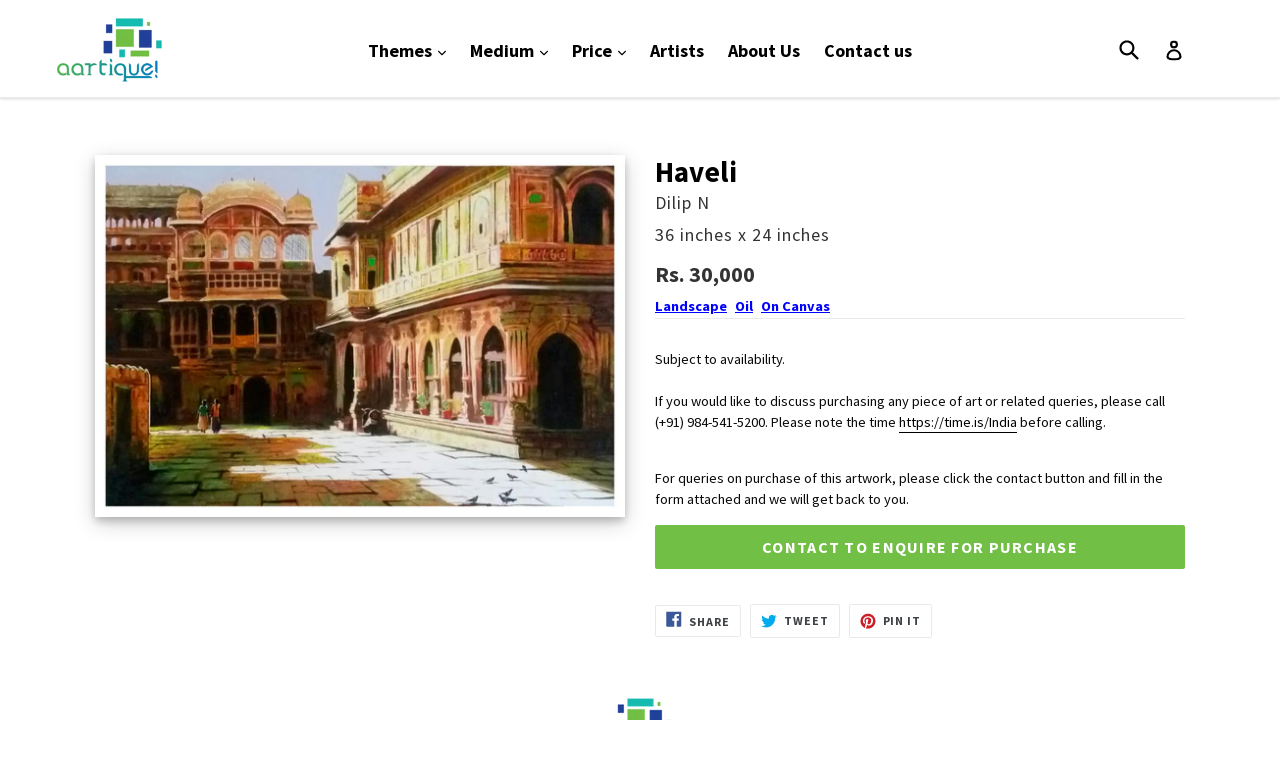

--- FILE ---
content_type: text/html; charset=utf-8
request_url: https://aartique.com/products/n-haveli
body_size: 15618
content:
<!doctype html>
<!--[if IE 9]> <html class="ie9 no-js" lang="en"> <![endif]-->
<!--[if (gt IE 9)|!(IE)]><!--> <html class="no-js" lang="en"> <!--<![endif]-->
<head>
  <meta charset="utf-8">
  <meta http-equiv="X-UA-Compatible" content="IE=edge,chrome=1">
  <meta name="viewport" content="width=device-width,initial-scale=1">
  <meta name="theme-color" content="#71bf44">
  <link rel="canonical" href="https://aartique.com/products/n-haveli">
   <script type="text/javascript" src="//ajax.googleapis.com/ajax/libs/jquery/1.11.0/jquery.min.js"></script>
   <script src="//aartique.com/cdn/shop/t/6/assets/jquery.fancybox.min.js?v=153578748793974246311636522865" type="text/javascript"></script>
   <link href="//aartique.com/cdn/shop/t/6/assets/jquery.fancybox.min.css?v=86020079360339874651636522864" rel="stylesheet" type="text/css" media="all" />
  
    <link rel="shortcut icon" href="//aartique.com/cdn/shop/files/Aartique-Logo-icon_32x32.png?v=1613162574" type="image/png">
  

  
  <title>
    Haveli
    
    
    
      &ndash; Aartique
    
  </title>

  
    <meta name="description" content="Subject to availability.If you would like to discuss purchasing any piece of art or related queries, please call (+91) 984-541-5200. Please note the time https://time.is/India before calling.">
  

  <!-- /snippets/social-meta-tags.liquid -->
<meta property="og:site_name" content="Aartique">
<meta property="og:url" content="https://aartique.com/products/n-haveli">
<meta property="og:title" content="Haveli">
<meta property="og:type" content="product">
<meta property="og:description" content="Subject to availability.If you would like to discuss purchasing any piece of art or related queries, please call (+91) 984-541-5200. Please note the time https://time.is/India before calling."><meta property="og:price:amount" content="30,000">
  <meta property="og:price:currency" content="INR"><meta property="og:image" content="http://aartique.com/cdn/shop/files/Dilip-N-Haveli-lan-oil_can-36x24-30000_1024x1024.jpg?v=1754809884">
<meta property="og:image:secure_url" content="https://aartique.com/cdn/shop/files/Dilip-N-Haveli-lan-oil_can-36x24-30000_1024x1024.jpg?v=1754809884">

<meta name="twitter:site" content="@">
<meta name="twitter:card" content="summary_large_image">
<meta name="twitter:title" content="Haveli">
<meta name="twitter:description" content="Subject to availability.If you would like to discuss purchasing any piece of art or related queries, please call (+91) 984-541-5200. Please note the time https://time.is/India before calling.">


  <link href="//aartique.com/cdn/shop/t/6/assets/theme.scss.css?v=41057235961975066491674764673" rel="stylesheet" type="text/css" media="all" />
  

  <link href="//fonts.googleapis.com/css?family=Source+Sans+Pro:400,700" rel="stylesheet" type="text/css" media="all" />


  



  <script>
    var theme = {
      strings: {
        addToCart: "Add to cart",
        soldOut: "Sold out",
        unavailable: "Unavailable",
        showMore: "Show More",
        showLess: "Show Less",
        addressError: "Error looking up that address",
        addressNoResults: "No results for that address",
        addressQueryLimit: "You have exceeded the Google API usage limit. Consider upgrading to a \u003ca href=\"https:\/\/developers.google.com\/maps\/premium\/usage-limits\"\u003ePremium Plan\u003c\/a\u003e.",
        authError: "There was a problem authenticating your Google Maps account."
      },
      moneyFormat: "Rs. {{amount_no_decimals}}"
    }

    document.documentElement.className = document.documentElement.className.replace('no-js', 'js');
  </script>

  <!--[if (lte IE 9) ]><script src="//aartique.com/cdn/shop/t/6/assets/match-media.min.js?v=22265819453975888031636522866" type="text/javascript"></script><![endif]-->

  

  <!--[if (gt IE 9)|!(IE)]><!--><script src="//aartique.com/cdn/shop/t/6/assets/lazysizes.js?v=68441465964607740661636522866" async="async"></script><!--<![endif]-->
  <!--[if lte IE 9]><script src="//aartique.com/cdn/shop/t/6/assets/lazysizes.min.js?v=152"></script><![endif]-->

  <!--[if (gt IE 9)|!(IE)]><!--><script src="//aartique.com/cdn/shop/t/6/assets/vendor.js?v=136118274122071307521636522871" defer="defer"></script><!--<![endif]-->
  <!--[if lte IE 9]><script src="//aartique.com/cdn/shop/t/6/assets/vendor.js?v=136118274122071307521636522871"></script><![endif]-->

  <!--[if (gt IE 9)|!(IE)]><!--><script src="//aartique.com/cdn/shop/t/6/assets/theme.js?v=165799277243998857041636537277" defer="defer"></script><!--<![endif]-->
  <!--[if lte IE 9]><script src="//aartique.com/cdn/shop/t/6/assets/theme.js?v=165799277243998857041636537277"></script><![endif]-->

  <script>window.performance && window.performance.mark && window.performance.mark('shopify.content_for_header.start');</script><meta id="shopify-digital-wallet" name="shopify-digital-wallet" content="/24529797/digital_wallets/dialog">
<link rel="alternate" type="application/json+oembed" href="https://aartique.com/products/n-haveli.oembed">
<script async="async" src="/checkouts/internal/preloads.js?locale=en-IN"></script>
<script id="shopify-features" type="application/json">{"accessToken":"a02db6df3a9cc6c6d25818bce48f9407","betas":["rich-media-storefront-analytics"],"domain":"aartique.com","predictiveSearch":true,"shopId":24529797,"locale":"en"}</script>
<script>var Shopify = Shopify || {};
Shopify.shop = "aartique.myshopify.com";
Shopify.locale = "en";
Shopify.currency = {"active":"INR","rate":"1.0"};
Shopify.country = "IN";
Shopify.theme = {"name":"Debut + Recaptcha","id":127895928990,"schema_name":"Debut","schema_version":"1.7.0","theme_store_id":796,"role":"main"};
Shopify.theme.handle = "null";
Shopify.theme.style = {"id":null,"handle":null};
Shopify.cdnHost = "aartique.com/cdn";
Shopify.routes = Shopify.routes || {};
Shopify.routes.root = "/";</script>
<script type="module">!function(o){(o.Shopify=o.Shopify||{}).modules=!0}(window);</script>
<script>!function(o){function n(){var o=[];function n(){o.push(Array.prototype.slice.apply(arguments))}return n.q=o,n}var t=o.Shopify=o.Shopify||{};t.loadFeatures=n(),t.autoloadFeatures=n()}(window);</script>
<script id="shop-js-analytics" type="application/json">{"pageType":"product"}</script>
<script defer="defer" async type="module" src="//aartique.com/cdn/shopifycloud/shop-js/modules/v2/client.init-shop-cart-sync_BN7fPSNr.en.esm.js"></script>
<script defer="defer" async type="module" src="//aartique.com/cdn/shopifycloud/shop-js/modules/v2/chunk.common_Cbph3Kss.esm.js"></script>
<script defer="defer" async type="module" src="//aartique.com/cdn/shopifycloud/shop-js/modules/v2/chunk.modal_DKumMAJ1.esm.js"></script>
<script type="module">
  await import("//aartique.com/cdn/shopifycloud/shop-js/modules/v2/client.init-shop-cart-sync_BN7fPSNr.en.esm.js");
await import("//aartique.com/cdn/shopifycloud/shop-js/modules/v2/chunk.common_Cbph3Kss.esm.js");
await import("//aartique.com/cdn/shopifycloud/shop-js/modules/v2/chunk.modal_DKumMAJ1.esm.js");

  window.Shopify.SignInWithShop?.initShopCartSync?.({"fedCMEnabled":true,"windoidEnabled":true});

</script>
<script id="__st">var __st={"a":24529797,"offset":19800,"reqid":"28e8bdec-77d0-4487-99a9-fa674e8dc987-1769783693","pageurl":"aartique.com\/products\/n-haveli","u":"f8b56d7c90e8","p":"product","rtyp":"product","rid":658412535831};</script>
<script>window.ShopifyPaypalV4VisibilityTracking = true;</script>
<script id="captcha-bootstrap">!function(){'use strict';const t='contact',e='account',n='new_comment',o=[[t,t],['blogs',n],['comments',n],[t,'customer']],c=[[e,'customer_login'],[e,'guest_login'],[e,'recover_customer_password'],[e,'create_customer']],r=t=>t.map((([t,e])=>`form[action*='/${t}']:not([data-nocaptcha='true']) input[name='form_type'][value='${e}']`)).join(','),a=t=>()=>t?[...document.querySelectorAll(t)].map((t=>t.form)):[];function s(){const t=[...o],e=r(t);return a(e)}const i='password',u='form_key',d=['recaptcha-v3-token','g-recaptcha-response','h-captcha-response',i],f=()=>{try{return window.sessionStorage}catch{return}},m='__shopify_v',_=t=>t.elements[u];function p(t,e,n=!1){try{const o=window.sessionStorage,c=JSON.parse(o.getItem(e)),{data:r}=function(t){const{data:e,action:n}=t;return t[m]||n?{data:e,action:n}:{data:t,action:n}}(c);for(const[e,n]of Object.entries(r))t.elements[e]&&(t.elements[e].value=n);n&&o.removeItem(e)}catch(o){console.error('form repopulation failed',{error:o})}}const l='form_type',E='cptcha';function T(t){t.dataset[E]=!0}const w=window,h=w.document,L='Shopify',v='ce_forms',y='captcha';let A=!1;((t,e)=>{const n=(g='f06e6c50-85a8-45c8-87d0-21a2b65856fe',I='https://cdn.shopify.com/shopifycloud/storefront-forms-hcaptcha/ce_storefront_forms_captcha_hcaptcha.v1.5.2.iife.js',D={infoText:'Protected by hCaptcha',privacyText:'Privacy',termsText:'Terms'},(t,e,n)=>{const o=w[L][v],c=o.bindForm;if(c)return c(t,g,e,D).then(n);var r;o.q.push([[t,g,e,D],n]),r=I,A||(h.body.append(Object.assign(h.createElement('script'),{id:'captcha-provider',async:!0,src:r})),A=!0)});var g,I,D;w[L]=w[L]||{},w[L][v]=w[L][v]||{},w[L][v].q=[],w[L][y]=w[L][y]||{},w[L][y].protect=function(t,e){n(t,void 0,e),T(t)},Object.freeze(w[L][y]),function(t,e,n,w,h,L){const[v,y,A,g]=function(t,e,n){const i=e?o:[],u=t?c:[],d=[...i,...u],f=r(d),m=r(i),_=r(d.filter((([t,e])=>n.includes(e))));return[a(f),a(m),a(_),s()]}(w,h,L),I=t=>{const e=t.target;return e instanceof HTMLFormElement?e:e&&e.form},D=t=>v().includes(t);t.addEventListener('submit',(t=>{const e=I(t);if(!e)return;const n=D(e)&&!e.dataset.hcaptchaBound&&!e.dataset.recaptchaBound,o=_(e),c=g().includes(e)&&(!o||!o.value);(n||c)&&t.preventDefault(),c&&!n&&(function(t){try{if(!f())return;!function(t){const e=f();if(!e)return;const n=_(t);if(!n)return;const o=n.value;o&&e.removeItem(o)}(t);const e=Array.from(Array(32),(()=>Math.random().toString(36)[2])).join('');!function(t,e){_(t)||t.append(Object.assign(document.createElement('input'),{type:'hidden',name:u})),t.elements[u].value=e}(t,e),function(t,e){const n=f();if(!n)return;const o=[...t.querySelectorAll(`input[type='${i}']`)].map((({name:t})=>t)),c=[...d,...o],r={};for(const[a,s]of new FormData(t).entries())c.includes(a)||(r[a]=s);n.setItem(e,JSON.stringify({[m]:1,action:t.action,data:r}))}(t,e)}catch(e){console.error('failed to persist form',e)}}(e),e.submit())}));const S=(t,e)=>{t&&!t.dataset[E]&&(n(t,e.some((e=>e===t))),T(t))};for(const o of['focusin','change'])t.addEventListener(o,(t=>{const e=I(t);D(e)&&S(e,y())}));const B=e.get('form_key'),M=e.get(l),P=B&&M;t.addEventListener('DOMContentLoaded',(()=>{const t=y();if(P)for(const e of t)e.elements[l].value===M&&p(e,B);[...new Set([...A(),...v().filter((t=>'true'===t.dataset.shopifyCaptcha))])].forEach((e=>S(e,t)))}))}(h,new URLSearchParams(w.location.search),n,t,e,['guest_login'])})(!0,!0)}();</script>
<script integrity="sha256-4kQ18oKyAcykRKYeNunJcIwy7WH5gtpwJnB7kiuLZ1E=" data-source-attribution="shopify.loadfeatures" defer="defer" src="//aartique.com/cdn/shopifycloud/storefront/assets/storefront/load_feature-a0a9edcb.js" crossorigin="anonymous"></script>
<script data-source-attribution="shopify.dynamic_checkout.dynamic.init">var Shopify=Shopify||{};Shopify.PaymentButton=Shopify.PaymentButton||{isStorefrontPortableWallets:!0,init:function(){window.Shopify.PaymentButton.init=function(){};var t=document.createElement("script");t.src="https://aartique.com/cdn/shopifycloud/portable-wallets/latest/portable-wallets.en.js",t.type="module",document.head.appendChild(t)}};
</script>
<script data-source-attribution="shopify.dynamic_checkout.buyer_consent">
  function portableWalletsHideBuyerConsent(e){var t=document.getElementById("shopify-buyer-consent"),n=document.getElementById("shopify-subscription-policy-button");t&&n&&(t.classList.add("hidden"),t.setAttribute("aria-hidden","true"),n.removeEventListener("click",e))}function portableWalletsShowBuyerConsent(e){var t=document.getElementById("shopify-buyer-consent"),n=document.getElementById("shopify-subscription-policy-button");t&&n&&(t.classList.remove("hidden"),t.removeAttribute("aria-hidden"),n.addEventListener("click",e))}window.Shopify?.PaymentButton&&(window.Shopify.PaymentButton.hideBuyerConsent=portableWalletsHideBuyerConsent,window.Shopify.PaymentButton.showBuyerConsent=portableWalletsShowBuyerConsent);
</script>
<script data-source-attribution="shopify.dynamic_checkout.cart.bootstrap">document.addEventListener("DOMContentLoaded",(function(){function t(){return document.querySelector("shopify-accelerated-checkout-cart, shopify-accelerated-checkout")}if(t())Shopify.PaymentButton.init();else{new MutationObserver((function(e,n){t()&&(Shopify.PaymentButton.init(),n.disconnect())})).observe(document.body,{childList:!0,subtree:!0})}}));
</script>

<script>window.performance && window.performance.mark && window.performance.mark('shopify.content_for_header.end');</script>
<link href="https://monorail-edge.shopifysvc.com" rel="dns-prefetch">
<script>(function(){if ("sendBeacon" in navigator && "performance" in window) {try {var session_token_from_headers = performance.getEntriesByType('navigation')[0].serverTiming.find(x => x.name == '_s').description;} catch {var session_token_from_headers = undefined;}var session_cookie_matches = document.cookie.match(/_shopify_s=([^;]*)/);var session_token_from_cookie = session_cookie_matches && session_cookie_matches.length === 2 ? session_cookie_matches[1] : "";var session_token = session_token_from_headers || session_token_from_cookie || "";function handle_abandonment_event(e) {var entries = performance.getEntries().filter(function(entry) {return /monorail-edge.shopifysvc.com/.test(entry.name);});if (!window.abandonment_tracked && entries.length === 0) {window.abandonment_tracked = true;var currentMs = Date.now();var navigation_start = performance.timing.navigationStart;var payload = {shop_id: 24529797,url: window.location.href,navigation_start,duration: currentMs - navigation_start,session_token,page_type: "product"};window.navigator.sendBeacon("https://monorail-edge.shopifysvc.com/v1/produce", JSON.stringify({schema_id: "online_store_buyer_site_abandonment/1.1",payload: payload,metadata: {event_created_at_ms: currentMs,event_sent_at_ms: currentMs}}));}}window.addEventListener('pagehide', handle_abandonment_event);}}());</script>
<script id="web-pixels-manager-setup">(function e(e,d,r,n,o){if(void 0===o&&(o={}),!Boolean(null===(a=null===(i=window.Shopify)||void 0===i?void 0:i.analytics)||void 0===a?void 0:a.replayQueue)){var i,a;window.Shopify=window.Shopify||{};var t=window.Shopify;t.analytics=t.analytics||{};var s=t.analytics;s.replayQueue=[],s.publish=function(e,d,r){return s.replayQueue.push([e,d,r]),!0};try{self.performance.mark("wpm:start")}catch(e){}var l=function(){var e={modern:/Edge?\/(1{2}[4-9]|1[2-9]\d|[2-9]\d{2}|\d{4,})\.\d+(\.\d+|)|Firefox\/(1{2}[4-9]|1[2-9]\d|[2-9]\d{2}|\d{4,})\.\d+(\.\d+|)|Chrom(ium|e)\/(9{2}|\d{3,})\.\d+(\.\d+|)|(Maci|X1{2}).+ Version\/(15\.\d+|(1[6-9]|[2-9]\d|\d{3,})\.\d+)([,.]\d+|)( \(\w+\)|)( Mobile\/\w+|) Safari\/|Chrome.+OPR\/(9{2}|\d{3,})\.\d+\.\d+|(CPU[ +]OS|iPhone[ +]OS|CPU[ +]iPhone|CPU IPhone OS|CPU iPad OS)[ +]+(15[._]\d+|(1[6-9]|[2-9]\d|\d{3,})[._]\d+)([._]\d+|)|Android:?[ /-](13[3-9]|1[4-9]\d|[2-9]\d{2}|\d{4,})(\.\d+|)(\.\d+|)|Android.+Firefox\/(13[5-9]|1[4-9]\d|[2-9]\d{2}|\d{4,})\.\d+(\.\d+|)|Android.+Chrom(ium|e)\/(13[3-9]|1[4-9]\d|[2-9]\d{2}|\d{4,})\.\d+(\.\d+|)|SamsungBrowser\/([2-9]\d|\d{3,})\.\d+/,legacy:/Edge?\/(1[6-9]|[2-9]\d|\d{3,})\.\d+(\.\d+|)|Firefox\/(5[4-9]|[6-9]\d|\d{3,})\.\d+(\.\d+|)|Chrom(ium|e)\/(5[1-9]|[6-9]\d|\d{3,})\.\d+(\.\d+|)([\d.]+$|.*Safari\/(?![\d.]+ Edge\/[\d.]+$))|(Maci|X1{2}).+ Version\/(10\.\d+|(1[1-9]|[2-9]\d|\d{3,})\.\d+)([,.]\d+|)( \(\w+\)|)( Mobile\/\w+|) Safari\/|Chrome.+OPR\/(3[89]|[4-9]\d|\d{3,})\.\d+\.\d+|(CPU[ +]OS|iPhone[ +]OS|CPU[ +]iPhone|CPU IPhone OS|CPU iPad OS)[ +]+(10[._]\d+|(1[1-9]|[2-9]\d|\d{3,})[._]\d+)([._]\d+|)|Android:?[ /-](13[3-9]|1[4-9]\d|[2-9]\d{2}|\d{4,})(\.\d+|)(\.\d+|)|Mobile Safari.+OPR\/([89]\d|\d{3,})\.\d+\.\d+|Android.+Firefox\/(13[5-9]|1[4-9]\d|[2-9]\d{2}|\d{4,})\.\d+(\.\d+|)|Android.+Chrom(ium|e)\/(13[3-9]|1[4-9]\d|[2-9]\d{2}|\d{4,})\.\d+(\.\d+|)|Android.+(UC? ?Browser|UCWEB|U3)[ /]?(15\.([5-9]|\d{2,})|(1[6-9]|[2-9]\d|\d{3,})\.\d+)\.\d+|SamsungBrowser\/(5\.\d+|([6-9]|\d{2,})\.\d+)|Android.+MQ{2}Browser\/(14(\.(9|\d{2,})|)|(1[5-9]|[2-9]\d|\d{3,})(\.\d+|))(\.\d+|)|K[Aa][Ii]OS\/(3\.\d+|([4-9]|\d{2,})\.\d+)(\.\d+|)/},d=e.modern,r=e.legacy,n=navigator.userAgent;return n.match(d)?"modern":n.match(r)?"legacy":"unknown"}(),u="modern"===l?"modern":"legacy",c=(null!=n?n:{modern:"",legacy:""})[u],f=function(e){return[e.baseUrl,"/wpm","/b",e.hashVersion,"modern"===e.buildTarget?"m":"l",".js"].join("")}({baseUrl:d,hashVersion:r,buildTarget:u}),m=function(e){var d=e.version,r=e.bundleTarget,n=e.surface,o=e.pageUrl,i=e.monorailEndpoint;return{emit:function(e){var a=e.status,t=e.errorMsg,s=(new Date).getTime(),l=JSON.stringify({metadata:{event_sent_at_ms:s},events:[{schema_id:"web_pixels_manager_load/3.1",payload:{version:d,bundle_target:r,page_url:o,status:a,surface:n,error_msg:t},metadata:{event_created_at_ms:s}}]});if(!i)return console&&console.warn&&console.warn("[Web Pixels Manager] No Monorail endpoint provided, skipping logging."),!1;try{return self.navigator.sendBeacon.bind(self.navigator)(i,l)}catch(e){}var u=new XMLHttpRequest;try{return u.open("POST",i,!0),u.setRequestHeader("Content-Type","text/plain"),u.send(l),!0}catch(e){return console&&console.warn&&console.warn("[Web Pixels Manager] Got an unhandled error while logging to Monorail."),!1}}}}({version:r,bundleTarget:l,surface:e.surface,pageUrl:self.location.href,monorailEndpoint:e.monorailEndpoint});try{o.browserTarget=l,function(e){var d=e.src,r=e.async,n=void 0===r||r,o=e.onload,i=e.onerror,a=e.sri,t=e.scriptDataAttributes,s=void 0===t?{}:t,l=document.createElement("script"),u=document.querySelector("head"),c=document.querySelector("body");if(l.async=n,l.src=d,a&&(l.integrity=a,l.crossOrigin="anonymous"),s)for(var f in s)if(Object.prototype.hasOwnProperty.call(s,f))try{l.dataset[f]=s[f]}catch(e){}if(o&&l.addEventListener("load",o),i&&l.addEventListener("error",i),u)u.appendChild(l);else{if(!c)throw new Error("Did not find a head or body element to append the script");c.appendChild(l)}}({src:f,async:!0,onload:function(){if(!function(){var e,d;return Boolean(null===(d=null===(e=window.Shopify)||void 0===e?void 0:e.analytics)||void 0===d?void 0:d.initialized)}()){var d=window.webPixelsManager.init(e)||void 0;if(d){var r=window.Shopify.analytics;r.replayQueue.forEach((function(e){var r=e[0],n=e[1],o=e[2];d.publishCustomEvent(r,n,o)})),r.replayQueue=[],r.publish=d.publishCustomEvent,r.visitor=d.visitor,r.initialized=!0}}},onerror:function(){return m.emit({status:"failed",errorMsg:"".concat(f," has failed to load")})},sri:function(e){var d=/^sha384-[A-Za-z0-9+/=]+$/;return"string"==typeof e&&d.test(e)}(c)?c:"",scriptDataAttributes:o}),m.emit({status:"loading"})}catch(e){m.emit({status:"failed",errorMsg:(null==e?void 0:e.message)||"Unknown error"})}}})({shopId: 24529797,storefrontBaseUrl: "https://aartique.com",extensionsBaseUrl: "https://extensions.shopifycdn.com/cdn/shopifycloud/web-pixels-manager",monorailEndpoint: "https://monorail-edge.shopifysvc.com/unstable/produce_batch",surface: "storefront-renderer",enabledBetaFlags: ["2dca8a86"],webPixelsConfigList: [{"id":"75399326","eventPayloadVersion":"v1","runtimeContext":"LAX","scriptVersion":"1","type":"CUSTOM","privacyPurposes":["MARKETING"],"name":"Meta pixel (migrated)"},{"id":"124092574","eventPayloadVersion":"v1","runtimeContext":"LAX","scriptVersion":"1","type":"CUSTOM","privacyPurposes":["ANALYTICS"],"name":"Google Analytics tag (migrated)"},{"id":"shopify-app-pixel","configuration":"{}","eventPayloadVersion":"v1","runtimeContext":"STRICT","scriptVersion":"0450","apiClientId":"shopify-pixel","type":"APP","privacyPurposes":["ANALYTICS","MARKETING"]},{"id":"shopify-custom-pixel","eventPayloadVersion":"v1","runtimeContext":"LAX","scriptVersion":"0450","apiClientId":"shopify-pixel","type":"CUSTOM","privacyPurposes":["ANALYTICS","MARKETING"]}],isMerchantRequest: false,initData: {"shop":{"name":"Aartique","paymentSettings":{"currencyCode":"INR"},"myshopifyDomain":"aartique.myshopify.com","countryCode":"IN","storefrontUrl":"https:\/\/aartique.com"},"customer":null,"cart":null,"checkout":null,"productVariants":[{"price":{"amount":30000.0,"currencyCode":"INR"},"product":{"title":"Haveli","vendor":"Dilip N","id":"658412535831","untranslatedTitle":"Haveli","url":"\/products\/n-haveli","type":"Painting"},"id":"7492931878935","image":{"src":"\/\/aartique.com\/cdn\/shop\/files\/Dilip-N-Haveli-lan-oil_can-36x24-30000.jpg?v=1754809884"},"sku":null,"title":"36 inches x 24 inches","untranslatedTitle":"36 inches x 24 inches"}],"purchasingCompany":null},},"https://aartique.com/cdn","1d2a099fw23dfb22ep557258f5m7a2edbae",{"modern":"","legacy":""},{"shopId":"24529797","storefrontBaseUrl":"https:\/\/aartique.com","extensionBaseUrl":"https:\/\/extensions.shopifycdn.com\/cdn\/shopifycloud\/web-pixels-manager","surface":"storefront-renderer","enabledBetaFlags":"[\"2dca8a86\"]","isMerchantRequest":"false","hashVersion":"1d2a099fw23dfb22ep557258f5m7a2edbae","publish":"custom","events":"[[\"page_viewed\",{}],[\"product_viewed\",{\"productVariant\":{\"price\":{\"amount\":30000.0,\"currencyCode\":\"INR\"},\"product\":{\"title\":\"Haveli\",\"vendor\":\"Dilip N\",\"id\":\"658412535831\",\"untranslatedTitle\":\"Haveli\",\"url\":\"\/products\/n-haveli\",\"type\":\"Painting\"},\"id\":\"7492931878935\",\"image\":{\"src\":\"\/\/aartique.com\/cdn\/shop\/files\/Dilip-N-Haveli-lan-oil_can-36x24-30000.jpg?v=1754809884\"},\"sku\":null,\"title\":\"36 inches x 24 inches\",\"untranslatedTitle\":\"36 inches x 24 inches\"}}]]"});</script><script>
  window.ShopifyAnalytics = window.ShopifyAnalytics || {};
  window.ShopifyAnalytics.meta = window.ShopifyAnalytics.meta || {};
  window.ShopifyAnalytics.meta.currency = 'INR';
  var meta = {"product":{"id":658412535831,"gid":"gid:\/\/shopify\/Product\/658412535831","vendor":"Dilip N","type":"Painting","handle":"n-haveli","variants":[{"id":7492931878935,"price":3000000,"name":"Haveli - 36 inches x 24 inches","public_title":"36 inches x 24 inches","sku":null}],"remote":false},"page":{"pageType":"product","resourceType":"product","resourceId":658412535831,"requestId":"28e8bdec-77d0-4487-99a9-fa674e8dc987-1769783693"}};
  for (var attr in meta) {
    window.ShopifyAnalytics.meta[attr] = meta[attr];
  }
</script>
<script class="analytics">
  (function () {
    var customDocumentWrite = function(content) {
      var jquery = null;

      if (window.jQuery) {
        jquery = window.jQuery;
      } else if (window.Checkout && window.Checkout.$) {
        jquery = window.Checkout.$;
      }

      if (jquery) {
        jquery('body').append(content);
      }
    };

    var hasLoggedConversion = function(token) {
      if (token) {
        return document.cookie.indexOf('loggedConversion=' + token) !== -1;
      }
      return false;
    }

    var setCookieIfConversion = function(token) {
      if (token) {
        var twoMonthsFromNow = new Date(Date.now());
        twoMonthsFromNow.setMonth(twoMonthsFromNow.getMonth() + 2);

        document.cookie = 'loggedConversion=' + token + '; expires=' + twoMonthsFromNow;
      }
    }

    var trekkie = window.ShopifyAnalytics.lib = window.trekkie = window.trekkie || [];
    if (trekkie.integrations) {
      return;
    }
    trekkie.methods = [
      'identify',
      'page',
      'ready',
      'track',
      'trackForm',
      'trackLink'
    ];
    trekkie.factory = function(method) {
      return function() {
        var args = Array.prototype.slice.call(arguments);
        args.unshift(method);
        trekkie.push(args);
        return trekkie;
      };
    };
    for (var i = 0; i < trekkie.methods.length; i++) {
      var key = trekkie.methods[i];
      trekkie[key] = trekkie.factory(key);
    }
    trekkie.load = function(config) {
      trekkie.config = config || {};
      trekkie.config.initialDocumentCookie = document.cookie;
      var first = document.getElementsByTagName('script')[0];
      var script = document.createElement('script');
      script.type = 'text/javascript';
      script.onerror = function(e) {
        var scriptFallback = document.createElement('script');
        scriptFallback.type = 'text/javascript';
        scriptFallback.onerror = function(error) {
                var Monorail = {
      produce: function produce(monorailDomain, schemaId, payload) {
        var currentMs = new Date().getTime();
        var event = {
          schema_id: schemaId,
          payload: payload,
          metadata: {
            event_created_at_ms: currentMs,
            event_sent_at_ms: currentMs
          }
        };
        return Monorail.sendRequest("https://" + monorailDomain + "/v1/produce", JSON.stringify(event));
      },
      sendRequest: function sendRequest(endpointUrl, payload) {
        // Try the sendBeacon API
        if (window && window.navigator && typeof window.navigator.sendBeacon === 'function' && typeof window.Blob === 'function' && !Monorail.isIos12()) {
          var blobData = new window.Blob([payload], {
            type: 'text/plain'
          });

          if (window.navigator.sendBeacon(endpointUrl, blobData)) {
            return true;
          } // sendBeacon was not successful

        } // XHR beacon

        var xhr = new XMLHttpRequest();

        try {
          xhr.open('POST', endpointUrl);
          xhr.setRequestHeader('Content-Type', 'text/plain');
          xhr.send(payload);
        } catch (e) {
          console.log(e);
        }

        return false;
      },
      isIos12: function isIos12() {
        return window.navigator.userAgent.lastIndexOf('iPhone; CPU iPhone OS 12_') !== -1 || window.navigator.userAgent.lastIndexOf('iPad; CPU OS 12_') !== -1;
      }
    };
    Monorail.produce('monorail-edge.shopifysvc.com',
      'trekkie_storefront_load_errors/1.1',
      {shop_id: 24529797,
      theme_id: 127895928990,
      app_name: "storefront",
      context_url: window.location.href,
      source_url: "//aartique.com/cdn/s/trekkie.storefront.c59ea00e0474b293ae6629561379568a2d7c4bba.min.js"});

        };
        scriptFallback.async = true;
        scriptFallback.src = '//aartique.com/cdn/s/trekkie.storefront.c59ea00e0474b293ae6629561379568a2d7c4bba.min.js';
        first.parentNode.insertBefore(scriptFallback, first);
      };
      script.async = true;
      script.src = '//aartique.com/cdn/s/trekkie.storefront.c59ea00e0474b293ae6629561379568a2d7c4bba.min.js';
      first.parentNode.insertBefore(script, first);
    };
    trekkie.load(
      {"Trekkie":{"appName":"storefront","development":false,"defaultAttributes":{"shopId":24529797,"isMerchantRequest":null,"themeId":127895928990,"themeCityHash":"9741778340024657536","contentLanguage":"en","currency":"INR","eventMetadataId":"27ec69cd-1325-4d3a-a6e2-53ef81bd4cd0"},"isServerSideCookieWritingEnabled":true,"monorailRegion":"shop_domain","enabledBetaFlags":["65f19447","b5387b81"]},"Session Attribution":{},"S2S":{"facebookCapiEnabled":false,"source":"trekkie-storefront-renderer","apiClientId":580111}}
    );

    var loaded = false;
    trekkie.ready(function() {
      if (loaded) return;
      loaded = true;

      window.ShopifyAnalytics.lib = window.trekkie;

      var originalDocumentWrite = document.write;
      document.write = customDocumentWrite;
      try { window.ShopifyAnalytics.merchantGoogleAnalytics.call(this); } catch(error) {};
      document.write = originalDocumentWrite;

      window.ShopifyAnalytics.lib.page(null,{"pageType":"product","resourceType":"product","resourceId":658412535831,"requestId":"28e8bdec-77d0-4487-99a9-fa674e8dc987-1769783693","shopifyEmitted":true});

      var match = window.location.pathname.match(/checkouts\/(.+)\/(thank_you|post_purchase)/)
      var token = match? match[1]: undefined;
      if (!hasLoggedConversion(token)) {
        setCookieIfConversion(token);
        window.ShopifyAnalytics.lib.track("Viewed Product",{"currency":"INR","variantId":7492931878935,"productId":658412535831,"productGid":"gid:\/\/shopify\/Product\/658412535831","name":"Haveli - 36 inches x 24 inches","price":"30000.00","sku":null,"brand":"Dilip N","variant":"36 inches x 24 inches","category":"Painting","nonInteraction":true,"remote":false},undefined,undefined,{"shopifyEmitted":true});
      window.ShopifyAnalytics.lib.track("monorail:\/\/trekkie_storefront_viewed_product\/1.1",{"currency":"INR","variantId":7492931878935,"productId":658412535831,"productGid":"gid:\/\/shopify\/Product\/658412535831","name":"Haveli - 36 inches x 24 inches","price":"30000.00","sku":null,"brand":"Dilip N","variant":"36 inches x 24 inches","category":"Painting","nonInteraction":true,"remote":false,"referer":"https:\/\/aartique.com\/products\/n-haveli"});
      }
    });


        var eventsListenerScript = document.createElement('script');
        eventsListenerScript.async = true;
        eventsListenerScript.src = "//aartique.com/cdn/shopifycloud/storefront/assets/shop_events_listener-3da45d37.js";
        document.getElementsByTagName('head')[0].appendChild(eventsListenerScript);

})();</script>
  <script>
  if (!window.ga || (window.ga && typeof window.ga !== 'function')) {
    window.ga = function ga() {
      (window.ga.q = window.ga.q || []).push(arguments);
      if (window.Shopify && window.Shopify.analytics && typeof window.Shopify.analytics.publish === 'function') {
        window.Shopify.analytics.publish("ga_stub_called", {}, {sendTo: "google_osp_migration"});
      }
      console.error("Shopify's Google Analytics stub called with:", Array.from(arguments), "\nSee https://help.shopify.com/manual/promoting-marketing/pixels/pixel-migration#google for more information.");
    };
    if (window.Shopify && window.Shopify.analytics && typeof window.Shopify.analytics.publish === 'function') {
      window.Shopify.analytics.publish("ga_stub_initialized", {}, {sendTo: "google_osp_migration"});
    }
  }
</script>
<script
  defer
  src="https://aartique.com/cdn/shopifycloud/perf-kit/shopify-perf-kit-3.1.0.min.js"
  data-application="storefront-renderer"
  data-shop-id="24529797"
  data-render-region="gcp-us-central1"
  data-page-type="product"
  data-theme-instance-id="127895928990"
  data-theme-name="Debut"
  data-theme-version="1.7.0"
  data-monorail-region="shop_domain"
  data-resource-timing-sampling-rate="10"
  data-shs="true"
  data-shs-beacon="true"
  data-shs-export-with-fetch="true"
  data-shs-logs-sample-rate="1"
  data-shs-beacon-endpoint="https://aartique.com/api/collect"
></script>
</head>

<body class="template-product">

  <a class="in-page-link visually-hidden skip-link" href="#MainContent">Skip to content</a>

  <div id="SearchDrawer" class="search-bar drawer drawer--top">
    <div class="search-bar__table">
      <div class="search-bar__table-cell search-bar__form-wrapper">
        <form class="search search-bar__form" action="/search" method="get" role="search">
          <button class="search-bar__submit search__submit btn--link" type="submit">
            <svg aria-hidden="true" focusable="false" role="presentation" class="icon icon-search" viewBox="0 0 37 40"><path d="M35.6 36l-9.8-9.8c4.1-5.4 3.6-13.2-1.3-18.1-5.4-5.4-14.2-5.4-19.7 0-5.4 5.4-5.4 14.2 0 19.7 2.6 2.6 6.1 4.1 9.8 4.1 3 0 5.9-1 8.3-2.8l9.8 9.8c.4.4.9.6 1.4.6s1-.2 1.4-.6c.9-.9.9-2.1.1-2.9zm-20.9-8.2c-2.6 0-5.1-1-7-2.9-3.9-3.9-3.9-10.1 0-14C9.6 9 12.2 8 14.7 8s5.1 1 7 2.9c3.9 3.9 3.9 10.1 0 14-1.9 1.9-4.4 2.9-7 2.9z"/></svg>
            <span class="icon__fallback-text">Submit</span>
          </button>
          <input class="search__input search-bar__input" type="search" name="q" value="" placeholder="Search" aria-label="Search">
        </form>
      </div>
      <div class="search-bar__table-cell text-right">
        <button type="button" class="btn--link search-bar__close js-drawer-close">
          <svg aria-hidden="true" focusable="false" role="presentation" class="icon icon-close" viewBox="0 0 37 40"><path d="M21.3 23l11-11c.8-.8.8-2 0-2.8-.8-.8-2-.8-2.8 0l-11 11-11-11c-.8-.8-2-.8-2.8 0-.8.8-.8 2 0 2.8l11 11-11 11c-.8.8-.8 2 0 2.8.4.4.9.6 1.4.6s1-.2 1.4-.6l11-11 11 11c.4.4.9.6 1.4.6s1-.2 1.4-.6c.8-.8.8-2 0-2.8l-11-11z"/></svg>
          <span class="icon__fallback-text">Close search</span>
        </button>
      </div>
    </div>
  </div>

  <div id="shopify-section-header" class="shopify-section">

<div data-section-id="header" data-section-type="header-section">
  <nav class="mobile-nav-wrapper medium-up--hide" role="navigation">
    <ul id="MobileNav" class="mobile-nav">
      
<li class="mobile-nav__item border-bottom">
          
            <button type="button" class="btn--link js-toggle-submenu mobile-nav__link" data-target="themes" data-level="1">
              Themes
              <div class="mobile-nav__icon">
                <svg aria-hidden="true" focusable="false" role="presentation" class="icon icon-chevron-right" viewBox="0 0 284.49 498.98"><defs><style>.cls-1{fill:#231f20}</style></defs><path class="cls-1" d="M223.18 628.49a35 35 0 0 1-24.75-59.75L388.17 379 198.43 189.26a35 35 0 0 1 49.5-49.5l214.49 214.49a35 35 0 0 1 0 49.5L247.93 618.24a34.89 34.89 0 0 1-24.75 10.25z" transform="translate(-188.18 -129.51)"/></svg>
                <span class="icon__fallback-text">expand</span>
              </div>
            </button>
            <ul class="mobile-nav__dropdown" data-parent="themes" data-level="2">
              <li class="mobile-nav__item border-bottom">
                <div class="mobile-nav__table">
                  <div class="mobile-nav__table-cell mobile-nav__return">
                    <button class="btn--link js-toggle-submenu mobile-nav__return-btn" type="button">
                      <svg aria-hidden="true" focusable="false" role="presentation" class="icon icon-chevron-left" viewBox="0 0 284.49 498.98"><defs><style>.cls-1{fill:#231f20}</style></defs><path class="cls-1" d="M437.67 129.51a35 35 0 0 1 24.75 59.75L272.67 379l189.75 189.74a35 35 0 1 1-49.5 49.5L198.43 403.75a35 35 0 0 1 0-49.5l214.49-214.49a34.89 34.89 0 0 1 24.75-10.25z" transform="translate(-188.18 -129.51)"/></svg>
                      <span class="icon__fallback-text">collapse</span>
                    </button>
                  </div>
                  <a href="/collections/abstract" class="mobile-nav__sublist-link mobile-nav__sublist-header">
                    Themes
                  </a>
                </div>
              </li>

              
                

                <li class="mobile-nav__item border-bottom">
                  
                    <a href="/collections/abstract" class="mobile-nav__sublist-link">
                      Abstract
                    </a>
                  
                </li>
              
                

                <li class="mobile-nav__item border-bottom">
                  
                    <a href="/collections/figurative" class="mobile-nav__sublist-link">
                      Figurative
                    </a>
                  
                </li>
              
                

                <li class="mobile-nav__item border-bottom">
                  
                    <a href="/collections/nature" class="mobile-nav__sublist-link">
                      Nature
                    </a>
                  
                </li>
              
                

                <li class="mobile-nav__item border-bottom">
                  
                    <a href="/collections/landscape" class="mobile-nav__sublist-link">
                      Landscape
                    </a>
                  
                </li>
              
                

                <li class="mobile-nav__item border-bottom">
                  
                    <a href="/collections/religious" class="mobile-nav__sublist-link">
                      Religious
                    </a>
                  
                </li>
              
                

                <li class="mobile-nav__item">
                  
                    <a href="/collections/semi-abstract" class="mobile-nav__sublist-link">
                      Semi-Abstract
                    </a>
                  
                </li>
              
            </ul>
          
        </li>
      
<li class="mobile-nav__item border-bottom">
          
            <button type="button" class="btn--link js-toggle-submenu mobile-nav__link" data-target="medium" data-level="1">
              Medium
              <div class="mobile-nav__icon">
                <svg aria-hidden="true" focusable="false" role="presentation" class="icon icon-chevron-right" viewBox="0 0 284.49 498.98"><defs><style>.cls-1{fill:#231f20}</style></defs><path class="cls-1" d="M223.18 628.49a35 35 0 0 1-24.75-59.75L388.17 379 198.43 189.26a35 35 0 0 1 49.5-49.5l214.49 214.49a35 35 0 0 1 0 49.5L247.93 618.24a34.89 34.89 0 0 1-24.75 10.25z" transform="translate(-188.18 -129.51)"/></svg>
                <span class="icon__fallback-text">expand</span>
              </div>
            </button>
            <ul class="mobile-nav__dropdown" data-parent="medium" data-level="2">
              <li class="mobile-nav__item border-bottom">
                <div class="mobile-nav__table">
                  <div class="mobile-nav__table-cell mobile-nav__return">
                    <button class="btn--link js-toggle-submenu mobile-nav__return-btn" type="button">
                      <svg aria-hidden="true" focusable="false" role="presentation" class="icon icon-chevron-left" viewBox="0 0 284.49 498.98"><defs><style>.cls-1{fill:#231f20}</style></defs><path class="cls-1" d="M437.67 129.51a35 35 0 0 1 24.75 59.75L272.67 379l189.75 189.74a35 35 0 1 1-49.5 49.5L198.43 403.75a35 35 0 0 1 0-49.5l214.49-214.49a34.89 34.89 0 0 1 24.75-10.25z" transform="translate(-188.18 -129.51)"/></svg>
                      <span class="icon__fallback-text">collapse</span>
                    </button>
                  </div>
                  <a href="/collections/acrylic" class="mobile-nav__sublist-link mobile-nav__sublist-header">
                    Medium
                  </a>
                </div>
              </li>

              
                

                <li class="mobile-nav__item border-bottom">
                  
                    <a href="/collections/acrylic" class="mobile-nav__sublist-link">
                      Acrylic
                    </a>
                  
                </li>
              
                

                <li class="mobile-nav__item border-bottom">
                  
                    <a href="/collections/oil" class="mobile-nav__sublist-link">
                      Oil
                    </a>
                  
                </li>
              
                

                <li class="mobile-nav__item border-bottom">
                  
                    <a href="/collections/pastel-1" class="mobile-nav__sublist-link">
                      Pastel
                    </a>
                  
                </li>
              
                

                <li class="mobile-nav__item border-bottom">
                  
                    <a href="https://aartique.myshopify.com/collections/water-colour" class="mobile-nav__sublist-link">
                      Water Colour
                    </a>
                  
                </li>
              
                

                <li class="mobile-nav__item border-bottom">
                  
                    <a href="/collections/mixed-media" class="mobile-nav__sublist-link">
                      Mixed Media
                    </a>
                  
                </li>
              
                

                <li class="mobile-nav__item border-bottom">
                  
                    <a href="/collections/digital" class="mobile-nav__sublist-link">
                      Digital
                    </a>
                  
                </li>
              
                

                <li class="mobile-nav__item border-bottom">
                  
                    <a href="/collections/pen" class="mobile-nav__sublist-link">
                      Gold
                    </a>
                  
                </li>
              
                

                <li class="mobile-nav__item border-bottom">
                  
                    <a href="/collections/pen-1" class="mobile-nav__sublist-link">
                      Pen
                    </a>
                  
                </li>
              
                

                <li class="mobile-nav__item border-bottom">
                  
                    <a href="/collections/powder-colour" class="mobile-nav__sublist-link">
                      Pencil
                    </a>
                  
                </li>
              
                

                <li class="mobile-nav__item border-bottom">
                  
                    <a href="/collections/powder-colour-1" class="mobile-nav__sublist-link">
                      Powder Colour
                    </a>
                  
                </li>
              
                

                <li class="mobile-nav__item border-bottom">
                  
                    <a href="/collections/charcoal" class="mobile-nav__sublist-link">
                      Charcoal
                    </a>
                  
                </li>
              
                

                <li class="mobile-nav__item border-bottom">
                  
                    <a href="/collections/pastel" class="mobile-nav__sublist-link">
                      On Paper
                    </a>
                  
                </li>
              
                

                <li class="mobile-nav__item border-bottom">
                  
                    <a href="/collections/on-canvas" class="mobile-nav__sublist-link">
                      On Linen Canvas
                    </a>
                  
                </li>
              
                

                <li class="mobile-nav__item border-bottom">
                  
                    <a href="/collections/wood" class="mobile-nav__sublist-link">
                      On Wood
                    </a>
                  
                </li>
              
                

                <li class="mobile-nav__item">
                  
                    <a href="/collections/on-canvas-1" class="mobile-nav__sublist-link">
                      On Canvas
                    </a>
                  
                </li>
              
            </ul>
          
        </li>
      
<li class="mobile-nav__item border-bottom">
          
            <button type="button" class="btn--link js-toggle-submenu mobile-nav__link" data-target="price" data-level="1">
              Price
              <div class="mobile-nav__icon">
                <svg aria-hidden="true" focusable="false" role="presentation" class="icon icon-chevron-right" viewBox="0 0 284.49 498.98"><defs><style>.cls-1{fill:#231f20}</style></defs><path class="cls-1" d="M223.18 628.49a35 35 0 0 1-24.75-59.75L388.17 379 198.43 189.26a35 35 0 0 1 49.5-49.5l214.49 214.49a35 35 0 0 1 0 49.5L247.93 618.24a34.89 34.89 0 0 1-24.75 10.25z" transform="translate(-188.18 -129.51)"/></svg>
                <span class="icon__fallback-text">expand</span>
              </div>
            </button>
            <ul class="mobile-nav__dropdown" data-parent="price" data-level="2">
              <li class="mobile-nav__item border-bottom">
                <div class="mobile-nav__table">
                  <div class="mobile-nav__table-cell mobile-nav__return">
                    <button class="btn--link js-toggle-submenu mobile-nav__return-btn" type="button">
                      <svg aria-hidden="true" focusable="false" role="presentation" class="icon icon-chevron-left" viewBox="0 0 284.49 498.98"><defs><style>.cls-1{fill:#231f20}</style></defs><path class="cls-1" d="M437.67 129.51a35 35 0 0 1 24.75 59.75L272.67 379l189.75 189.74a35 35 0 1 1-49.5 49.5L198.43 403.75a35 35 0 0 1 0-49.5l214.49-214.49a34.89 34.89 0 0 1 24.75-10.25z" transform="translate(-188.18 -129.51)"/></svg>
                      <span class="icon__fallback-text">collapse</span>
                    </button>
                  </div>
                  <a href="/collections/below-rs-30-000" class="mobile-nav__sublist-link mobile-nav__sublist-header">
                    Price
                  </a>
                </div>
              </li>

              
                

                <li class="mobile-nav__item border-bottom">
                  
                    <a href="/collections/below-rs-30-000" class="mobile-nav__sublist-link">
                      Below Rs. 30,000
                    </a>
                  
                </li>
              
                

                <li class="mobile-nav__item border-bottom">
                  
                    <a href="/collections/rs-30k-to-60k" class="mobile-nav__sublist-link">
                      Rs. 30k to 60k
                    </a>
                  
                </li>
              
                

                <li class="mobile-nav__item border-bottom">
                  
                    <a href="/collections/rs-60k-to-1-lakh" class="mobile-nav__sublist-link">
                      Rs. 60k to 1 Lakh
                    </a>
                  
                </li>
              
                

                <li class="mobile-nav__item">
                  
                    <a href="/collections/above-rs-1-lakh" class="mobile-nav__sublist-link">
                      Above Rs. 1 Lakh
                    </a>
                  
                </li>
              
            </ul>
          
        </li>
      
<li class="mobile-nav__item border-bottom">
          
            <a href="/pages/artist-list" class="mobile-nav__link">
              Artists
            </a>
          
        </li>
      
<li class="mobile-nav__item border-bottom">
          
            <a href="/pages/about-us" class="mobile-nav__link">
              About Us
            </a>
          
        </li>
      
<li class="mobile-nav__item">
          
            <a href="/pages/contact-us" class="mobile-nav__link">
              Contact us
            </a>
          
        </li>
      
    </ul>
  </nav>

  

  <header class="site-header border-bottom logo--left" role="banner">
    <div class="grid grid--no-gutters grid--table">
      

      

      <div class="grid__item small--one-half medium-up--one-quarter logo-align--left">
        
        
          <div class="h2 site-header__logo" itemscope itemtype="http://schema.org/Organization">
        
          
<a href="/" itemprop="url" class="site-header__logo-image">
              
              <img class="lazyload js"
                   src="//aartique.com/cdn/shop/files/Aartique_-_Logo_2_360x_531e5801-4e2b-462e-9e9e-f7438e4f9994_300x300.png?v=1613162001"
                   data-src="//aartique.com/cdn/shop/files/Aartique_-_Logo_2_360x_531e5801-4e2b-462e-9e9e-f7438e4f9994_{width}x.png?v=1613162001"
                   data-widths="[180, 360, 540, 720, 900, 1080, 1296, 1512, 1728, 2048]"
                   data-aspectratio="1.6408839779005524"
                   data-sizes="auto"
                   alt="Aartique"
                   style="max-width: 110px">
              <noscript>
                
                <img src="//aartique.com/cdn/shop/files/Aartique_-_Logo_2_360x_531e5801-4e2b-462e-9e9e-f7438e4f9994_110x.png?v=1613162001"
                     srcset="//aartique.com/cdn/shop/files/Aartique_-_Logo_2_360x_531e5801-4e2b-462e-9e9e-f7438e4f9994_110x.png?v=1613162001 1x, //aartique.com/cdn/shop/files/Aartique_-_Logo_2_360x_531e5801-4e2b-462e-9e9e-f7438e4f9994_110x@2x.png?v=1613162001 2x"
                     alt="Aartique"
                     itemprop="logo"
                     style="max-width: 110px;">
              </noscript>
            </a>
          
        
          </div>
        
      </div>

      
        <nav class="grid__item medium-up--one-half small--hide" id="AccessibleNav" role="navigation">
          <ul class="site-nav list--inline " id="SiteNav">
  
    


    
      <li class="site-nav--has-dropdown" aria-has-popup="true" aria-controls="SiteNavLabel-themes">
        <a href="/collections/abstract" class="site-nav__link site-nav__link--main">
          Themes
          <svg aria-hidden="true" focusable="false" role="presentation" class="icon icon--wide icon-chevron-down" viewBox="0 0 498.98 284.49"><defs><style>.cls-1{fill:#231f20}</style></defs><path class="cls-1" d="M80.93 271.76A35 35 0 0 1 140.68 247l189.74 189.75L520.16 247a35 35 0 1 1 49.5 49.5L355.17 511a35 35 0 0 1-49.5 0L91.18 296.5a34.89 34.89 0 0 1-10.25-24.74z" transform="translate(-80.93 -236.76)"/></svg>
          <span class="visually-hidden">expand</span>
        </a>

        <div class="site-nav__dropdown" id="SiteNavLabel-themes" aria-expanded="false">
          
            <ul>
              
                <li >
                  <a href="/collections/abstract" class="site-nav__link site-nav__child-link">Abstract</a>
                </li>
              
                <li >
                  <a href="/collections/figurative" class="site-nav__link site-nav__child-link">Figurative</a>
                </li>
              
                <li >
                  <a href="/collections/nature" class="site-nav__link site-nav__child-link">Nature</a>
                </li>
              
                <li >
                  <a href="/collections/landscape" class="site-nav__link site-nav__child-link">Landscape</a>
                </li>
              
                <li >
                  <a href="/collections/religious" class="site-nav__link site-nav__child-link">Religious</a>
                </li>
              
                <li >
                  <a href="/collections/semi-abstract" class="site-nav__link site-nav__child-link site-nav__link--last">Semi-Abstract</a>
                </li>
              
            </ul>
          
        </div>
      </li>
    
  
    


    
      <li class="site-nav--has-dropdown" aria-has-popup="true" aria-controls="SiteNavLabel-medium">
        <a href="/collections/acrylic" class="site-nav__link site-nav__link--main">
          Medium
          <svg aria-hidden="true" focusable="false" role="presentation" class="icon icon--wide icon-chevron-down" viewBox="0 0 498.98 284.49"><defs><style>.cls-1{fill:#231f20}</style></defs><path class="cls-1" d="M80.93 271.76A35 35 0 0 1 140.68 247l189.74 189.75L520.16 247a35 35 0 1 1 49.5 49.5L355.17 511a35 35 0 0 1-49.5 0L91.18 296.5a34.89 34.89 0 0 1-10.25-24.74z" transform="translate(-80.93 -236.76)"/></svg>
          <span class="visually-hidden">expand</span>
        </a>

        <div class="site-nav__dropdown" id="SiteNavLabel-medium" aria-expanded="false">
          
            <ul>
              
                <li >
                  <a href="/collections/acrylic" class="site-nav__link site-nav__child-link">Acrylic</a>
                </li>
              
                <li >
                  <a href="/collections/oil" class="site-nav__link site-nav__child-link">Oil</a>
                </li>
              
                <li >
                  <a href="/collections/pastel-1" class="site-nav__link site-nav__child-link">Pastel</a>
                </li>
              
                <li >
                  <a href="https://aartique.myshopify.com/collections/water-colour" class="site-nav__link site-nav__child-link">Water Colour</a>
                </li>
              
                <li >
                  <a href="/collections/mixed-media" class="site-nav__link site-nav__child-link">Mixed Media</a>
                </li>
              
                <li >
                  <a href="/collections/digital" class="site-nav__link site-nav__child-link">Digital</a>
                </li>
              
                <li >
                  <a href="/collections/pen" class="site-nav__link site-nav__child-link">Gold</a>
                </li>
              
                <li >
                  <a href="/collections/pen-1" class="site-nav__link site-nav__child-link">Pen</a>
                </li>
              
                <li >
                  <a href="/collections/powder-colour" class="site-nav__link site-nav__child-link">Pencil</a>
                </li>
              
                <li >
                  <a href="/collections/powder-colour-1" class="site-nav__link site-nav__child-link">Powder Colour</a>
                </li>
              
                <li >
                  <a href="/collections/charcoal" class="site-nav__link site-nav__child-link">Charcoal</a>
                </li>
              
                <li >
                  <a href="/collections/pastel" class="site-nav__link site-nav__child-link">On Paper</a>
                </li>
              
                <li >
                  <a href="/collections/on-canvas" class="site-nav__link site-nav__child-link">On Linen Canvas</a>
                </li>
              
                <li >
                  <a href="/collections/wood" class="site-nav__link site-nav__child-link">On Wood</a>
                </li>
              
                <li >
                  <a href="/collections/on-canvas-1" class="site-nav__link site-nav__child-link site-nav__link--last">On Canvas</a>
                </li>
              
            </ul>
          
        </div>
      </li>
    
  
    


    
      <li class="site-nav--has-dropdown" aria-has-popup="true" aria-controls="SiteNavLabel-price">
        <a href="/collections/below-rs-30-000" class="site-nav__link site-nav__link--main">
          Price
          <svg aria-hidden="true" focusable="false" role="presentation" class="icon icon--wide icon-chevron-down" viewBox="0 0 498.98 284.49"><defs><style>.cls-1{fill:#231f20}</style></defs><path class="cls-1" d="M80.93 271.76A35 35 0 0 1 140.68 247l189.74 189.75L520.16 247a35 35 0 1 1 49.5 49.5L355.17 511a35 35 0 0 1-49.5 0L91.18 296.5a34.89 34.89 0 0 1-10.25-24.74z" transform="translate(-80.93 -236.76)"/></svg>
          <span class="visually-hidden">expand</span>
        </a>

        <div class="site-nav__dropdown" id="SiteNavLabel-price" aria-expanded="false">
          
            <ul>
              
                <li >
                  <a href="/collections/below-rs-30-000" class="site-nav__link site-nav__child-link">Below Rs. 30,000</a>
                </li>
              
                <li >
                  <a href="/collections/rs-30k-to-60k" class="site-nav__link site-nav__child-link">Rs. 30k to 60k</a>
                </li>
              
                <li >
                  <a href="/collections/rs-60k-to-1-lakh" class="site-nav__link site-nav__child-link">Rs. 60k to 1 Lakh</a>
                </li>
              
                <li >
                  <a href="/collections/above-rs-1-lakh" class="site-nav__link site-nav__child-link site-nav__link--last">Above Rs. 1 Lakh</a>
                </li>
              
            </ul>
          
        </div>
      </li>
    
  
    


    
      <li >
        <a href="/pages/artist-list" class="site-nav__link site-nav__link--main">Artists</a>
      </li>
    
  
    


    
      <li >
        <a href="/pages/about-us" class="site-nav__link site-nav__link--main">About Us</a>
      </li>
    
  
    


    
      <li >
        <a href="/pages/contact-us" class="site-nav__link site-nav__link--main">Contact us</a>
      </li>
    
  
</ul>

        </nav>
      

      <div class="grid__item small--one-half medium-up--one-quarter text-right site-header__icons site-header__icons--plus">
        <div class="site-header__icons-wrapper">
          
            <div class="site-header__search small--hide">
              <form action="/search" method="get" class="search-header search" role="search">
  <input class="search-header__input search__input"
    type="search"
    name="q"
    placeholder="Search"
    aria-label="Search">
  <button class="search-header__submit search__submit btn--link" type="submit">
    <svg aria-hidden="true" focusable="false" role="presentation" class="icon icon-search" viewBox="0 0 37 40"><path d="M35.6 36l-9.8-9.8c4.1-5.4 3.6-13.2-1.3-18.1-5.4-5.4-14.2-5.4-19.7 0-5.4 5.4-5.4 14.2 0 19.7 2.6 2.6 6.1 4.1 9.8 4.1 3 0 5.9-1 8.3-2.8l9.8 9.8c.4.4.9.6 1.4.6s1-.2 1.4-.6c.9-.9.9-2.1.1-2.9zm-20.9-8.2c-2.6 0-5.1-1-7-2.9-3.9-3.9-3.9-10.1 0-14C9.6 9 12.2 8 14.7 8s5.1 1 7 2.9c3.9 3.9 3.9 10.1 0 14-1.9 1.9-4.4 2.9-7 2.9z"/></svg>
    <span class="icon__fallback-text">Submit</span>
  </button>
</form>

            </div>
          

          <button type="button" class="btn--link site-header__search-toggle js-drawer-open-top medium-up--hide">
            <svg aria-hidden="true" focusable="false" role="presentation" class="icon icon-search" viewBox="0 0 37 40"><path d="M35.6 36l-9.8-9.8c4.1-5.4 3.6-13.2-1.3-18.1-5.4-5.4-14.2-5.4-19.7 0-5.4 5.4-5.4 14.2 0 19.7 2.6 2.6 6.1 4.1 9.8 4.1 3 0 5.9-1 8.3-2.8l9.8 9.8c.4.4.9.6 1.4.6s1-.2 1.4-.6c.9-.9.9-2.1.1-2.9zm-20.9-8.2c-2.6 0-5.1-1-7-2.9-3.9-3.9-3.9-10.1 0-14C9.6 9 12.2 8 14.7 8s5.1 1 7 2.9c3.9 3.9 3.9 10.1 0 14-1.9 1.9-4.4 2.9-7 2.9z"/></svg>
            <span class="icon__fallback-text">Search</span>
          </button>

          
            
              <a href="/account/login" class="site-header__account">
                <svg aria-hidden="true" focusable="false" role="presentation" class="icon icon-login" viewBox="0 0 28.33 37.68"><path d="M14.17 14.9a7.45 7.45 0 1 0-7.5-7.45 7.46 7.46 0 0 0 7.5 7.45zm0-10.91a3.45 3.45 0 1 1-3.5 3.46A3.46 3.46 0 0 1 14.17 4zM14.17 16.47A14.18 14.18 0 0 0 0 30.68c0 1.41.66 4 5.11 5.66a27.17 27.17 0 0 0 9.06 1.34c6.54 0 14.17-1.84 14.17-7a14.18 14.18 0 0 0-14.17-14.21zm0 17.21c-6.3 0-10.17-1.77-10.17-3a10.17 10.17 0 1 1 20.33 0c.01 1.23-3.86 3-10.16 3z"/></svg>
                <span class="icon__fallback-text">Log in</span>
              </a>
            
          

          

          
            <button type="button" class="btn--link site-header__menu js-mobile-nav-toggle mobile-nav--open">
              <svg aria-hidden="true" focusable="false" role="presentation" class="icon icon-hamburger" viewBox="0 0 37 40"><path d="M33.5 25h-30c-1.1 0-2-.9-2-2s.9-2 2-2h30c1.1 0 2 .9 2 2s-.9 2-2 2zm0-11.5h-30c-1.1 0-2-.9-2-2s.9-2 2-2h30c1.1 0 2 .9 2 2s-.9 2-2 2zm0 23h-30c-1.1 0-2-.9-2-2s.9-2 2-2h30c1.1 0 2 .9 2 2s-.9 2-2 2z"/></svg>
              <svg aria-hidden="true" focusable="false" role="presentation" class="icon icon-close" viewBox="0 0 37 40"><path d="M21.3 23l11-11c.8-.8.8-2 0-2.8-.8-.8-2-.8-2.8 0l-11 11-11-11c-.8-.8-2-.8-2.8 0-.8.8-.8 2 0 2.8l11 11-11 11c-.8.8-.8 2 0 2.8.4.4.9.6 1.4.6s1-.2 1.4-.6l11-11 11 11c.4.4.9.6 1.4.6s1-.2 1.4-.6c.8-.8.8-2 0-2.8l-11-11z"/></svg>
              <span class="icon__fallback-text">expand/collapse</span>
            </button>
          
        </div>

      </div>
    </div>
  </header>

  
</div>


</div>

  <div class="page-container" id="PageContainer">

    <main class="main-content" id="MainContent" role="main">
      




<div id="shopify-section-product-template-requires-contact" class="shopify-section"><div class="product-template__container page-width" itemscope itemtype="http://schema.org/Product" id="ProductSection-product-template-requires-contact" data-section-id="product-template-requires-contact" data-section-type="product" data-enable-history-state="true">
  <meta itemprop="name" content="Haveli">
  <meta itemprop="url" content="https://aartique.com/products/n-haveli">
  <meta itemprop="image" content="//aartique.com/cdn/shop/files/Dilip-N-Haveli-lan-oil_can-36x24-30000_800x.jpg?v=1754809884">

  


  <div class="grid product-single">
    <div class="grid__item product-single__photos medium-up--one-half">
        
        
        
        
<style>
  
  
  @media screen and (min-width: 750px) { 
    #FeaturedImage-product-template-requires-contact-41311828770974 {
      max-width: 530px;
      max-height: 361.890625px;
    }
    #FeaturedImageZoom-product-template-requires-contact-41311828770974-wrapper {
      max-width: 530px;
      max-height: 361.890625px;
    }
   } 
  
  
    
    @media screen and (max-width: 749px) {
      #FeaturedImage-product-template-requires-contact-41311828770974 {
        max-width: 750px;
        max-height: 750px;
      }
      #FeaturedImageZoom-product-template-requires-contact-41311828770974-wrapper {
        max-width: 750px;
      }
    }
  
</style>


        <div id="FeaturedImageZoom-product-template-requires-contact-41311828770974-wrapper" class="product-single__photo-wrapper js">
          <div id="FeaturedImageZoom-product-template-requires-contact-41311828770974" style="padding-top:68.28125%;" class="product-single__photo" data-image-id="41311828770974">
            <a class="fancyzoom" href="//aartique.com/cdn/shop/files/Dilip-N-Haveli-lan-oil_can-36x24-30000_1296x1296.jpg?v=1754809884">
            <img id="FeaturedImage-product-template-requires-contact-41311828770974"
                 class="feature-row__image product-featured-img lazyload"
                 src="//aartique.com/cdn/shop/files/Dilip-N-Haveli-lan-oil_can-36x24-30000_300x300.jpg?v=1754809884"
                 data-src="//aartique.com/cdn/shop/files/Dilip-N-Haveli-lan-oil_can-36x24-30000_{width}x.jpg?v=1754809884"
                 data-widths="[180, 360, 540, 720, 900, 1080, 1296, 1512, 1728, 2048]"
                 data-aspectratio="1.4645308924485125"
                 data-sizes="auto"
                 alt="Haveli">
            </a>
          </div>
        </div>
      

      <noscript>
        
        <img src="//aartique.com/cdn/shop/files/Dilip-N-Haveli-lan-oil_can-36x24-30000_530x@2x.jpg?v=1754809884" alt="Haveli" id="FeaturedImage-product-template-requires-contact" class="product-featured-img" style="max-width: 530px;">
      </noscript>

      
    </div>

    <div class="grid__item medium-up--one-half">
      <div class="product-single__meta">

        <h1 itemprop="name" class="product-single__title">Haveli</h1>

        
        
        
        
        
        
        
          <a href="/collections/dilip-n" class="product-single__vendor">
            Dilip N
          </a>
        
        
        
        <div class="product-single__vendor" itemprop="dimensions">
          36 inches x 24 inches
        </div>

        <div itemprop="offers" itemscope itemtype="http://schema.org/Offer">
          <meta itemprop="priceCurrency" content="INR">

          <link itemprop="availability" href="http://schema.org/InStock">

          <p class="product-single__price product-single__price-product-template-requires-contact">
            
              <span class="visually-hidden">Regular price</span>
              <s id="ComparePrice-product-template-requires-contact" class="hide"></s>
              <span class="product-price__price product-price__price-product-template-requires-contact">
                <span id="ProductPrice-product-template-requires-contact"
                  itemprop="price" content="30000.0">
                  Rs. 30,000
                </span>
                <span class="product-price__sale-label product-price__sale-label-product-template-requires-contact hide">Sale</span>
              </span>
            
          </p>

          
        </div>
        
        
        <small><strong><u><a href="/collections/landscape" class="product-single__tag">Landscape</a></u></strong></small>&nbsp;
        
        <small><strong><u><a href="/collections/oil" class="product-single__tag">Oil</a></u></strong></small>&nbsp;
        
        <small><strong><u><a href="/collections/on-canvas" class="product-single__tag">On Canvas</a></u></strong></small>&nbsp;
        
        
        <br/>

        <hr class="product-single__hr"/>
        
        <div class="product-single__description rte" itemprop="description">
          Subject to availability.<br><br>If you would like to discuss purchasing any piece of art or related queries, please call (+91) 984-541-5200. Please note the time <a href="https://time.is/India" target="_blank">https://time.is/India</a> before calling.
        </div>
        
        <div class="contact-us-prompt">
          For queries on purchase of this artwork, please click the contact button and fill in the form attached and we will get back to you.
        </div>

        <div class="contact-us-button">
          <a href="/pages/contact-us-1?q=/products/n-haveli" class="btn product-form__cart-submit">Contact to enquire for purchase</a>
            
        </div>

        
          <!-- /snippets/social-sharing.liquid -->
<div class="social-sharing">

  
    <a target="_blank" href="//www.facebook.com/sharer.php?u=https://aartique.com/products/n-haveli" class="btn btn--small btn--secondary btn--share share-facebook" title="Share on Facebook">
      <svg aria-hidden="true" focusable="false" role="presentation" class="icon icon-facebook" viewBox="0 0 20 20"><path fill="#444" d="M18.05.811q.439 0 .744.305t.305.744v16.637q0 .439-.305.744t-.744.305h-4.732v-7.221h2.415l.342-2.854h-2.757v-1.83q0-.659.293-1t1.073-.342h1.488V3.762q-.976-.098-2.171-.098-1.634 0-2.635.964t-1 2.72V9.47H7.951v2.854h2.415v7.221H1.413q-.439 0-.744-.305t-.305-.744V1.859q0-.439.305-.744T1.413.81H18.05z"/></svg>
      <span class="share-title" aria-hidden="true">Share</span>
      <span class="visually-hidden">Share on Facebook</span>
    </a>
  

  
    <a target="_blank" href="//twitter.com/share?text=Haveli&amp;url=https://aartique.com/products/n-haveli" class="btn btn--small btn--secondary btn--share share-twitter" title="Tweet on Twitter">
      <svg aria-hidden="true" focusable="false" role="presentation" class="icon icon-twitter" viewBox="0 0 20 20"><path fill="#444" d="M19.551 4.208q-.815 1.202-1.956 2.038 0 .082.02.255t.02.255q0 1.589-.469 3.179t-1.426 3.036-2.272 2.567-3.158 1.793-3.963.672q-3.301 0-6.031-1.773.571.041.937.041 2.751 0 4.911-1.671-1.284-.02-2.292-.784T2.456 11.85q.346.082.754.082.55 0 1.039-.163-1.365-.285-2.262-1.365T1.09 7.918v-.041q.774.408 1.773.448-.795-.53-1.263-1.396t-.469-1.864q0-1.019.509-1.997 1.487 1.854 3.596 2.924T9.81 7.184q-.143-.509-.143-.897 0-1.63 1.161-2.781t2.832-1.151q.815 0 1.569.326t1.284.917q1.345-.265 2.506-.958-.428 1.386-1.732 2.18 1.243-.163 2.262-.611z"/></svg>
      <span class="share-title" aria-hidden="true">Tweet</span>
      <span class="visually-hidden">Tweet on Twitter</span>
    </a>
  

  
    <a target="_blank" href="//pinterest.com/pin/create/button/?url=https://aartique.com/products/n-haveli&amp;media=//aartique.com/cdn/shop/files/Dilip-N-Haveli-lan-oil_can-36x24-30000_1024x1024.jpg?v=1754809884&amp;description=Haveli" class="btn btn--small btn--secondary btn--share share-pinterest" title="Pin on Pinterest">
      <svg aria-hidden="true" focusable="false" role="presentation" class="icon icon-pinterest" viewBox="0 0 20 20"><path fill="#444" d="M9.958.811q1.903 0 3.635.744t2.988 2 2 2.988.744 3.635q0 2.537-1.256 4.696t-3.415 3.415-4.696 1.256q-1.39 0-2.659-.366.707-1.147.951-2.025l.659-2.561q.244.463.903.817t1.39.354q1.464 0 2.622-.842t1.793-2.305.634-3.293q0-2.171-1.671-3.769t-4.257-1.598q-1.586 0-2.903.537T5.298 5.897 4.066 7.775t-.427 2.037q0 1.268.476 2.22t1.427 1.342q.171.073.293.012t.171-.232q.171-.61.195-.756.098-.268-.122-.512-.634-.707-.634-1.83 0-1.854 1.281-3.183t3.354-1.329q1.83 0 2.854 1t1.025 2.61q0 1.342-.366 2.476t-1.049 1.817-1.561.683q-.732 0-1.195-.537t-.293-1.269q.098-.342.256-.878t.268-.915.207-.817.098-.732q0-.61-.317-1t-.927-.39q-.756 0-1.269.695t-.512 1.744q0 .39.061.756t.134.537l.073.171q-1 4.342-1.22 5.098-.195.927-.146 2.171-2.513-1.122-4.062-3.44T.59 10.177q0-3.879 2.744-6.623T9.957.81z"/></svg>
      <span class="share-title" aria-hidden="true">Pin it</span>
      <span class="visually-hidden">Pin on Pinterest</span>
    </a>
  

</div>

        
      </div>
    </div>
  </div>
</div>




  <script type="application/json" id="ProductJson-product-template-requires-contact">
    {"id":658412535831,"title":"Haveli","handle":"n-haveli","description":"Subject to availability.\u003cbr\u003e\u003cbr\u003eIf you would like to discuss purchasing any piece of art or related queries, please call (+91) 984-541-5200. Please note the time \u003ca href=\"https:\/\/time.is\/India\" target=\"_blank\"\u003ehttps:\/\/time.is\/India\u003c\/a\u003e before calling.","published_at":"2018-05-22T16:17:54+05:30","created_at":"2018-05-22T16:17:55+05:30","vendor":"Dilip N","type":"Painting","tags":["Landscape","Oil","On Canvas"],"price":3000000,"price_min":3000000,"price_max":3000000,"available":true,"price_varies":false,"compare_at_price":null,"compare_at_price_min":0,"compare_at_price_max":0,"compare_at_price_varies":false,"variants":[{"id":7492931878935,"title":"36 inches x 24 inches","option1":"36 inches x 24 inches","option2":null,"option3":null,"sku":null,"requires_shipping":true,"taxable":true,"featured_image":null,"available":true,"name":"Haveli - 36 inches x 24 inches","public_title":"36 inches x 24 inches","options":["36 inches x 24 inches"],"price":3000000,"weight":0,"compare_at_price":null,"inventory_quantity":1,"inventory_management":null,"inventory_policy":"deny","barcode":null,"requires_selling_plan":false,"selling_plan_allocations":[]}],"images":["\/\/aartique.com\/cdn\/shop\/files\/Dilip-N-Haveli-lan-oil_can-36x24-30000.jpg?v=1754809884"],"featured_image":"\/\/aartique.com\/cdn\/shop\/files\/Dilip-N-Haveli-lan-oil_can-36x24-30000.jpg?v=1754809884","options":["Size"],"media":[{"alt":null,"id":32779069980830,"position":1,"preview_image":{"aspect_ratio":1.465,"height":874,"width":1280,"src":"\/\/aartique.com\/cdn\/shop\/files\/Dilip-N-Haveli-lan-oil_can-36x24-30000.jpg?v=1754809884"},"aspect_ratio":1.465,"height":874,"media_type":"image","src":"\/\/aartique.com\/cdn\/shop\/files\/Dilip-N-Haveli-lan-oil_can-36x24-30000.jpg?v=1754809884","width":1280}],"requires_selling_plan":false,"selling_plan_groups":[],"content":"Subject to availability.\u003cbr\u003e\u003cbr\u003eIf you would like to discuss purchasing any piece of art or related queries, please call (+91) 984-541-5200. Please note the time \u003ca href=\"https:\/\/time.is\/India\" target=\"_blank\"\u003ehttps:\/\/time.is\/India\u003c\/a\u003e before calling."}
  </script>



</div>

<script>
  // Override default values of shop.strings for each template.
  // Alternate product templates can change values of
  // add to cart button, sold out, and unavailable states here.
  theme.productStrings = {
    addToCart: "Add to cart",
    soldOut: "Sold out",
    unavailable: "Unavailable"
  }
</script>

    </main>

    <div id="shopify-section-footer" class="shopify-section">
<div id="shopify-section-footer" class="shopify-section">
  <div class="page-width rich-text">
    <div class="grid">
      <div class="grid__item medium-up--two-thirds medium-up--push-one-sixth">
        <div class="rich-text__text--medium rte-setting text-justify">
          <p><img class="center-logo" src="//aartique.com/cdn/shop/t/6/assets/bare_logo_100x.png?v=98647494369417287541636522858"></p>
          <p class="motto">Our artist&#39;s hail from all over India and are enormously talented. Aartique is honoured and proud to help them find an avenue to share their talent and passion with the world. Each of them has their own story to tell.  Explore each artists’ page to discover the beauty that lies within.</p>
        </div>
      </div>
    </div>
  </div>
  <footer class="site-footer" role="contentinfo">
    <div class="page-width">
      <div class="grid grid--no-gutters">
        <div class="grid__item text-center">
          <ul class="site-footer__linklist site-footer__linklist--center">
            
            <li class="site-footer__linklist-item">
              <a href="/pages/contact-us">Contact Us</a>
            </li>
            
            <li class="site-footer__linklist-item">
              <a href="/pages/about-us">About Us</a>
            </li>
            
            <li class="site-footer__linklist-item">
              <a href="/pages/artist-list">Artists</a>
            </li>
            
            <li class="site-footer__linklist-item">
              <a href="https://facebook.com/aartique" title="Aartique on Facebook">
                <svg aria-hidden="true" focusable="false" role="presentation" class="icon icon-facebook" viewBox="0 0 20 20"><path fill="#444" d="M18.05.811q.439 0 .744.305t.305.744v16.637q0 .439-.305.744t-.744.305h-4.732v-7.221h2.415l.342-2.854h-2.757v-1.83q0-.659.293-1t1.073-.342h1.488V3.762q-.976-.098-2.171-.098-1.634 0-2.635.964t-1 2.72V9.47H7.951v2.854h2.415v7.221H1.413q-.439 0-.744-.305t-.305-.744V1.859q0-.439.305-.744T1.413.81H18.05z"></path></svg>

              </a>
            </li>
          </ul>
          
        </div>

        <div class="grid__item text-center">
        </div>

        
      </div>

      <div class="grid grid--no-gutters">
        

        <div class="grid__item text-center">
          <div class="site-footer__copyright">
            
            <small class="site-footer__copyright-content">&copy; 2026 <a href="/" title="">Aartique</a></small>
            <!--&bull;-->&nbsp;&nbsp;&nbsp;|&nbsp;&nbsp;&nbsp;
            <small class="site-footer__copyright-content"><a href="https://aartique.com/pages/terms-and-conditions">Terms and Conditions</a></small>
            
            
          </div>
        </div>
      </div>
      
    </div>
  </footer>
</div>


</div>
  </div>
  
  
  
<script>
  jQuery('.fancyzoom').fancybox({'scrolling' : true});
</script>
</body>
</html>
